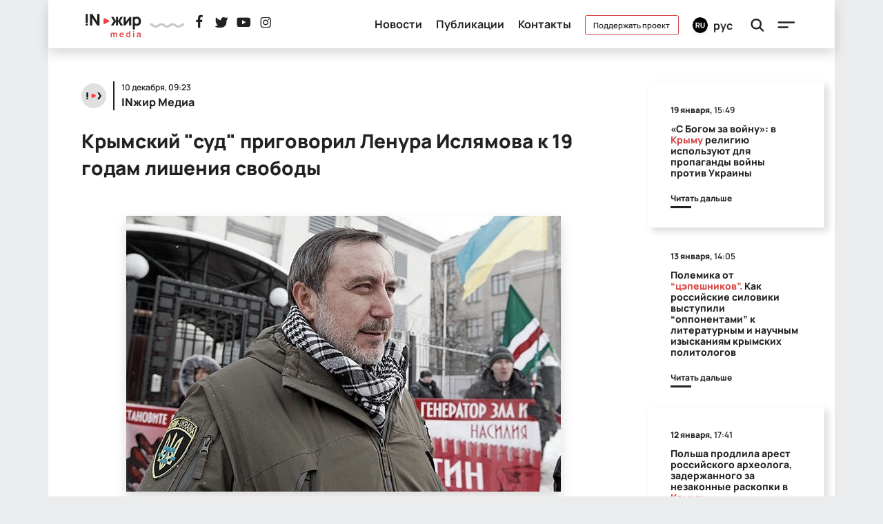

--- FILE ---
content_type: text/html; charset: UTF-8;charset=UTF-8
request_url: https://injir.org/kryimskiy-sud-prigovoril-lenura-islyamova-k-19-godam-lisheniya-svobodyi-10-12-2020/
body_size: 5547
content:
<!DOCTYPE html><html lang="ru"><head><meta charset="UTF-8"><title>Крымский &quot;суд&quot; приговорил Ленура Ислямова к 19 годам лишения свободы</title><meta name="robots" content="index,follow,archive"><meta name="twitter:description" content="В течение 10  будет подана апелляционная жалоба на этот приговор, рассмотрение которой состоится в Третьем апелляционном суде общей юрисдикции в городе Сочи"><meta name="twitter:image" content="https://injir.org/static/post-image-167.jpg"><meta name="twitter:card" content="summary_large_image"><meta name="twitter:site" content="@injirko"><meta name="twitter:domain" content="injir.org"><meta name="twitter:title" content="Крымский &quot;суд&quot; приговорил Ленура Ислямова к 19 годам лишения свободы"><meta name="twitter:url" content="https://injir.org/kryimskiy-sud-prigovoril-lenura-islyamova-k-19-godam-lisheniya-svobodyi-10-12-2020/"><meta property="og:type" content="article"><meta property="og:title" content="Крымский &quot;суд&quot; приговорил Ленура Ислямова к 19 годам лишения свободы"><meta property="og:site_name" content="IN:жир Медиа"><meta property="og:description" content=""><meta property="og:url" content="https://injir.org/kryimskiy-sud-prigovoril-lenura-islyamova-k-19-godam-lisheniya-svobodyi-10-12-2020/"><meta property="og:locale" content="ru_RU"><meta property="og:image" content="https://injir.org/static/post-image-167.jpg"><meta property="og:image:height" content="630"><meta property="og:image:width" content="1200"><script>
        const CDN_BASE_URL = 'https://cdn.injir.org/cdn/';
        const BASE_URL = 'https://injir.org';
        const LANG = 'ru';
    </script><script src="https://injir.org/js/injir.js"></script><link rel="stylesheet" href="https://injir.org/css/injir.css?2"><link rel="icon" href="https://injir.org/pic/favicon.png" type="image/x-icon" /><link rel="stylesheet" href="https://cdnjs.cloudflare.com/ajax/libs/font-awesome/4.7.0/css/font-awesome.min.css"><meta name="viewport" content="width=device-width, initial-scale=1, shrink-to-fit=no"><script async src="https://www.googletagmanager.com/gtag/js?id=UA-168236697-1"></script><script>
      window.dataLayer = window.dataLayer || [];
      function gtag(){dataLayer.push(arguments);}
      gtag('js', new Date());

      gtag('config', 'UA-168236697-1');
    </script></head><body><div id="satin"></div><div class="popup main-menu-popup h-100" id="mainmenu-popup"><div class="control d-flex flex-row justify-content-between justify-content-xl-end pr-4 pt-4"><div class="language-selector ru d-flex d-xl-none" id="languageSelectorMobile"><span class="flag shadow-sm"></span><span class="lang">рус</span></div><div class="d-flex flex-column justify-content-center h-100"><span class="menu-btn" id="mainmenu-btn-popup"></span></div></div><div class="body"><ul><li><a class="nav-link" href="https://injir.org">Главная</a></li><li><a class="nav-link" href="https://injir.org/news/">Новости</a></li><li><a class="nav-link" href="https://injir.org/publications/">Публикации</a></li><li><a class="nav-link" href="https://injir.org/about/">О нас</a></li><li><a class="nav-link" href="https://injir.org/contacts/">Контакты</a></li></ul><div class="social d-block d-lg-none"><a target="_blank" href="https://www.facebook.com/injirko/" class="facebook"></a><a target="_blank" href="https://twitter.com/injir_media/" class="twitter"></a><a target="_blank" href="https://www.youtube.com/channel/UCy-QYPtTHAFg9USPoAp99ag?view_as=subscriber" class="youtube"></a><a target="_blank" href="https://www.instagram.com/injir.project/" class="instagram"></a></div><p><a class="btn btn-primary" href="https://injir.org/donate/" >Поддержать проект</a></p><div class="copyright d-block">INжир media<br/>© 2020</div><div class="logo"></div></div></div><div id="search-popup" class="overlay"><span class="closebtn" id="search-close" title="Close Overlay">×</span><div class="overlay-content"><form action="https://injir.org/search/" method="GET"><input id="search-input" type="text" placeholder="Поиск.." name="q" ><button type="submit"><i class="fa fa-search"></i></button></form></div></div><div class="popup language-selector shadow" id="languageSelectorPopup"><div class="inner"><a data-lang="ru"><span class="flag ru shadow-sm"></span><span class="lang">рус</span></a><a data-lang="ua"><span class="flag ua shadow-sm"></span><span class="lang">укр</span></a><a data-lang="en"><span class="flag en shadow-sm"></span><span class="lang">eng</span></a></div></div><nav class="header navbar navbar-expand-md sticky-top"><div class="container shadow"><div class="header-inner d-flex flex-row justify-content-between w-100 pl-2 pr-2 pl-sm-4 pr-sm-4 pb-3"><div class="col-6 col-xl-4"><a class="logo d-none d-md-inline-block" href="https://injir.org" ><img src="https://injir.org/pic/h/injir-logo.svg" /></a><a class="logo d-inline-block d-md-none" href="https://injir.org" ><img src="https://injir.org/pic/h/injir-logo-mobile.svg" /></a><img class="wave d-none d-md-inline-block" src="https://injir.org/pic/h/wave.svg" width="50" /><div class="social d-none d-md-inline-block"><a target="_blank" href="https://www.facebook.com/injir.media/" class="facebook"></a><a target="_blank" href="https://twitter.com/injir_media/" class="twitter"></a><a target="_blank" href="https://www.youtube.com/channel/UCy-QYPtTHAFg9USPoAp99ag?view_as=subscriber" class="youtube"></a><a target="_blank" href="https://www.instagram.com/injir.project/" class="instagram"></a></div></div><div class="col-6 col-xl-8 text-right pl-0" ><ul class="menu d-none d-lg-inline-block pl-0" ><li><a href="https://injir.org/news/">Новости</a></li><li><a href="https://injir.org/publications/">Публикации</a></li><li><a href="https://injir.org/contacts/">Контакты</a></li><li class="d-none d-xl-inline-block"><a class="donate" href="https://injir.org/donate/">Поддержать проект</a></li><li class="d-none d-xl-inline-block"><div class="language-selector ru " id="languageSelector"><span class="flag shadow-sm"></span><span class="lang">рус</span></div></li></ul><a class="search-btn" id="search-btn" ></a><a class="menu-btn" id="mainmenu-btn" ></a></div></div></div></nav><div class="container pt-5"><div style="display: none; margin-top: 20px; margin-bottom: 20px;" id="cabinet-error-message" class="alert alert-danger alert-dismissible fade show" role="alert"><button type="button" class="close" onclick="$(this).parent().hide(300);"><span aria-hidden="true">&times;</span></button><h4 class="alert-title">
        Произошла ошибка
    </h4><p class="alert-description"></p></div><div class="row"><div class="col-md-9 pl-4 pr-4 pl-sm-5 pr-sm-5"><div class="feed-item page"><div class="author"><img src="https://injir.org/pic/feed/injir-media-author-default-120x120.jpg" /><div class="data"><div class="datetime">10 декабря, 09:23</div><div class="title">INжир Медиа</div></div></div><h1>Крымский "суд" приговорил Ленура Ислямова к 19 годам лишения свободы</h1><div class="editorjs-block d-block mb-5 text-center"><img src="https://cdn.injir.org/cdn/files/331/islyamov-2-630x400.jpg" alt="" class="shadow" /></div><p><b>Председатель коллегии Верховного суда Крыма Алла Хиневич огласила приговор по уголовному делу в отношении организатора энергоблокады Ленура Ислямова. Об этом сообщает правозащитная инициатива <a href="https://crimean-process.org/lenura-islyamova-prigovorili-k-19-godam-lisheniya-svobody/">"Крымский Процесс"</a></b></p><p><i>"Суд признал его виновным по всем пунктам обвинения (создание незаконного вооруженного формирования, организация диверсии и шесть эпизодов призывов к нарушению территориальной целостности РФ) и приговорил к 19 годам лишения свободы с отбыванием наказания в колонии строгого режима, 1 году ограничения свободы после отбывания наказания и  2 года запрета заниматься деятельностью, связанной со средствами массовой информации"&nbsp;</i>— сообщил корреспондент&nbsp;<a href="https://crimean-process.org/">“Крымского процесса”</a>&nbsp;из зала суда.</p><p>В связи с тем, что рассмотрение дела проходило в заочном режиме (без участия подсудимого) суд постановил срок отбывания наказания исчислять с момента задержания Ленура Ислямова на территории РФ или его экстрадиции в Россию.</p><p>Также суд удовлетворил часть гражданских исков потерпевших по данному делу на общую сумму 51 миллион рублей. Самый крупный иск на миллиард рублей от «Крымэнерго» по приговору подлежит рассмотрению в гражданском порядке</p><p>Как заявил адвокат Николай Полозов, в течение 10 дней им будет подана апелляционная жалоба на этот приговор, рассмотрение которой состоится в Третьем апелляционном суде общей юрисдикции в городе Сочи.</p><p>Напомним, 12 мая 2020 года Верховный суд Крыма начал рассматривать уголовное дело в отношении Ленура Ислямова. Согласно оглашенным в суде сведениям, он обвиняется в организации незаконного вооруженного формирования (ст.208 УК РФ), осуществлении диверсионных действий (ст.281 УК РФ), а также по 6 эпизодам ст.280.1 УК РФ «Публичные призывы к осуществлению действий, направленных на нарушение территориальной целостности РФ».</p><p>Примечательно, что на протяжении всего процесса на официальном сайте Верховного суда Крыма была скрыта информация относительно фамилии подсудимого, состава суда и сторон по делу. Всего в ходе судебного следствия состоялось 21 заседание, в 18 из которых суд рассматривал доказательства стороны обвинения и только в 3 заседаниях — доказательства стороны защиты. На постановление приговора коллегии судей потребовалось 7 календарных дней.</p><div class="row no-gutters post-meta"></div></div><div class="donate mb-4 pb-3 text-center" ><a href="https://injir.org/donate/" >Поддержать проект</a></div><div class="share text-center mb-5"><b>поделиться</b><br/><div class="icons shadow"><a 
                    href="https://www.facebook.com/sharer/sharer.php??s=100&amp;p[url]=https%3A%2F%2Finjir.org%2Fkryimskiy-sud-prigovoril-lenura-islyamova-k-19-godam-lisheniya-svobodyi-10-12-2020%2F" 
                    target="_blank" ><img src="https://injir.org/pic/feed/share/fb.svg" width="32" /></a><a 
                    href="https://twitter.com/intent/tweet?source=tweetbutton&amp;text=&amp;original_referer=https%3A%2F%2Finjir.org%2Fkryimskiy-sud-prigovoril-lenura-islyamova-k-19-godam-lisheniya-svobodyi-10-12-2020%2F&amp;url=https%3A%2F%2Finjir.org%2Fkryimskiy-sud-prigovoril-lenura-islyamova-k-19-godam-lisheniya-svobodyi-10-12-2020%2F" 
                    target="_blank" ><img src="https://injir.org/pic/feed/share/twitter.svg" width="32" /></a><a 
                    href="https://telegram.me/share/url?url=https%3A%2F%2Finjir.org%2Fkryimskiy-sud-prigovoril-lenura-islyamova-k-19-godam-lisheniya-svobodyi-10-12-2020%2F" 
                    target="_blank" ><img src="https://injir.org/pic/feed/share/telegram.svg" width="32" /></a></div></div><div class="fb-comments" data-href="https://injir.org/kryimskiy-sud-prigovoril-lenura-islyamova-k-19-godam-lisheniya-svobodyi-10-12-2020/" data-numposts="5" data-width="100%"></div></div><div class="col-md-3"><div class="feed-item tiny"><div class="author"><div class="data" ><div class="datetime"><b>19 января,</b> 15:49</div><img src="https://injir.org/pic/feed/injir-media-author-default-120x120.jpg" /><div class="title">INжир Медиа</div></div></div><h5><a href="https://injir.org/s-bogom-za-voynu-v-kryimu-religiyu-ispolzuyut-dlya-propagandyi-voynyi-protiv-ukrainyi-19-01-2026/" >«С Богом за войну»: в <span class="hl">Крыму</span> религию используют для пропаганды войны против Украины</a></h5><a href="https://injir.org/s-bogom-za-voynu-v-kryimu-religiyu-ispolzuyut-dlya-propagandyi-voynyi-protiv-ukrainyi-19-01-2026/"><p class="announce"></p></a><p><a href="https://injir.org/s-bogom-za-voynu-v-kryimu-religiyu-ispolzuyut-dlya-propagandyi-voynyi-protiv-ukrainyi-19-01-2026/" class="more" >
                    Читать дальше
                    <span class="underline"></span></a></p></div><div class="feed-item tiny"><div class="author"><div class="data" ><div class="datetime"><b>13 января,</b> 14:05</div><img src="https://injir.org/pic/feed/injir-media-author-default-120x120.jpg" /><div class="title">INжир Медиа</div></div></div><h5><a href="https://injir.org/polemika-ot-tsepeshnikov-kak-rossiyskie-siloviki-vyistupili-opponentami-k-literaturnyim-i-nauchnyim-izyiskaniyam-kryimskih-politologov-13-01-2026/" >Полемика от <span class="hl">“цэпешников”.</span> Как российские силовики выступили “оппонентами” к литературным и научным изысканиям крымских политологов</a></h5><a href="https://injir.org/polemika-ot-tsepeshnikov-kak-rossiyskie-siloviki-vyistupili-opponentami-k-literaturnyim-i-nauchnyim-izyiskaniyam-kryimskih-politologov-13-01-2026/"><p class="announce"></p></a><p><a href="https://injir.org/polemika-ot-tsepeshnikov-kak-rossiyskie-siloviki-vyistupili-opponentami-k-literaturnyim-i-nauchnyim-izyiskaniyam-kryimskih-politologov-13-01-2026/" class="more" >
                    Читать дальше
                    <span class="underline"></span></a></p></div><div class="feed-item tiny"><div class="author"><div class="data" ><div class="datetime"><b>12 января,</b> 17:41</div><img src="https://injir.org/pic/feed/injir-media-author-default-120x120.jpg" /><div class="title">INжир Медиа</div></div></div><h5><a href="https://injir.org/polsha-prodlila-arest-rossiyskogo-arheologa-zaderjannogo-za-nezakonnyie-raskopki-v-kryimu-12-01-2026/" >Польша продлила арест российского археолога, задержанного за незаконные раскопки в <span class="hl">Крыму</span></a></h5><a href="https://injir.org/polsha-prodlila-arest-rossiyskogo-arheologa-zaderjannogo-za-nezakonnyie-raskopki-v-kryimu-12-01-2026/"><p class="announce"></p></a><p><a href="https://injir.org/polsha-prodlila-arest-rossiyskogo-arheologa-zaderjannogo-za-nezakonnyie-raskopki-v-kryimu-12-01-2026/" class="more" >
                    Читать дальше
                    <span class="underline"></span></a></p></div><div class="feed-item tiny"><div class="author"><div class="data" ><div class="datetime"><b>11 января,</b> 15:35</div><img src="https://injir.org/pic/feed/injir-media-author-default-120x120.jpg" /><div class="title">INжир Медиа</div></div></div><h5><a href="https://injir.org/ubiystvo-studentki-v-kryimu-podozrevaemyim-okazalsya-uchastnik-voynyi-protiv-ukrainyi-kontraktnik-armii-rf-11-01-2026/" >Убийство студентки в <span class="hl">Крыму:</span> подозреваемым оказался участник войны против Украины - контрактник армии РФ</a></h5><a href="https://injir.org/ubiystvo-studentki-v-kryimu-podozrevaemyim-okazalsya-uchastnik-voynyi-protiv-ukrainyi-kontraktnik-armii-rf-11-01-2026/"><p class="announce"></p></a><p><a href="https://injir.org/ubiystvo-studentki-v-kryimu-podozrevaemyim-okazalsya-uchastnik-voynyi-protiv-ukrainyi-kontraktnik-armii-rf-11-01-2026/" class="more" >
                    Читать дальше
                    <span class="underline"></span></a></p></div><div class="feed-item tiny"><div class="author"><div class="data" ><div class="datetime"><b>10 января,</b> 17:31</div><img src="https://injir.org/pic/feed/injir-media-author-default-120x120.jpg" /><div class="title">INжир Медиа</div></div></div><h5><a href="https://injir.org/okkupirovannyiy-kryim-kak-logisticheskiy-hab-chechenskie-podrazdeleniya-rf-naladili-kontrabandu-orujiya-cherez-kryim-10-01-2026/" >Оккупированный <span class="hl">Крым</span> как логистический хаб: чеченские подразделения РФ наладили контрабанду оружия через Крым</a></h5><a href="https://injir.org/okkupirovannyiy-kryim-kak-logisticheskiy-hab-chechenskie-podrazdeleniya-rf-naladili-kontrabandu-orujiya-cherez-kryim-10-01-2026/"><p class="announce"></p></a><p><a href="https://injir.org/okkupirovannyiy-kryim-kak-logisticheskiy-hab-chechenskie-podrazdeleniya-rf-naladili-kontrabandu-orujiya-cherez-kryim-10-01-2026/" class="more" >
                    Читать дальше
                    <span class="underline"></span></a></p></div></div></div><div id="fb-root"></div><script async defer crossorigin="anonymous" src="https://connect.facebook.net/ru_RU/sdk.js#xfbml=1&version=v7.0&appId=969514886802256&autoLogAppEvents=1"></script><script type="application/ld+json">
        [
                            {"@context":"https:\/\/schema.org","@type":"Article","articleBody":"В течение 10  будет подана апелляционная жалоба на этот приговор, рассмотрение которой состоится в Третьем апелляционном суде общей юрисдикции в городе Сочи","dateCreated":"2020-12-10T09:23:15","dateModified":"2020-12-10T09:23:15","datePublished":"2020-12-10T09:23:00","commentCount":0,"interactionStatistic":[{"@type":"InteractionCounter","interactionType":"http:\/\/schema.org\/CommentAction","userInteractionCount":0}],"publisher":{"@id":"https:\/\/injir.org"},"author":"IN:жир Медиа","headline":"Крымский \"суд\" приговорил Ленура Ислямова к 19 годам лишения свободы","url":"https:\/\/injir.org\/kryimskiy-sud-prigovoril-lenura-islyamova-k-19-godam-lisheniya-svobodyi-10-12-2020\/","name":"Крымский \"суд\" приговорил Ленура Ислямова к 19 годам лишения свободы","image":"https:\/\/injir.org\/static\/post-image-167.jpg","@id":169},                            ,                            {"@context":"https:\/\/schema.org","@type":"Organization","address":"Ukraine","email":"info@example.com","logo":{"type":"ImageObject","url":"https:\/\/example.com\/logo.png","contentUrl":"https:\/\/example.com\/logo.png"},"name":"OrgName","url":"https:\/\/injir.org","id":"https:\/\/injir.org","@id":"https:\/\/injir.org"}                    ]
    </script></div><div class="container footer" ><div class="row"><div class="col-12 text-center p-5">
			INжир media © 2026<br/><br/><a href="https://injir.org" class="logo"></a></div></div></div></body></html>

--- FILE ---
content_type: image/svg+xml
request_url: https://injir.org/pic/h/injir-logo-mobile.svg
body_size: 3683
content:
<?xml version="1.0" encoding="utf-8"?>
<!-- Generator: Adobe Illustrator 24.1.2, SVG Export Plug-In . SVG Version: 6.00 Build 0)  -->
<svg version="1.1" id="Layer_1" xmlns="http://www.w3.org/2000/svg" xmlns:xlink="http://www.w3.org/1999/xlink" x="0px" y="0px"
	 viewBox="0 0 411 312.5" style="enable-background:new 0 0 411 312.5;" xml:space="preserve">
<style type="text/css">
	.st0{fill:#1D1D1B;}
	.st1{fill:#F84343;}
	.st2{fill:#E94748;}
</style>
<g id="XMLID_27_">
	<g>
		<path class="st0" d="M3.5,132.1V0h33.3v132.1L3.5,132.1L3.5,132.1z M3.5,176.1v-29.3h33.3v29.3H3.5z"/>
		<path class="st0" d="M222.2,176.1l46-66l-42.8-66h36.2l39.9,63.6V44.1h29.3v63.6l39.9-63.6h36.2l-42.8,66l46,66h-38.4l-40.8-63.6
			v63.6h-29.3v-63.6l-40.8,63.6H222.2z"/>
	</g>
	<path id="XMLID_28_" class="st1" d="M104.7,136.5V79.7c0-11.2,11.8-18.5,21.8-13.5l56.8,28.4c11.1,5.5,11.1,21.4,0,26.9l-56.8,28.4
		C116.5,155,104.7,147.7,104.7,136.5z"/>
</g>
<g>
	<path class="st2" d="M0.8,312.5v-59.4h11.7v18.4h1.6v41H0.8z M36.6,312.5v-35.9c0-4.1-1-7.4-3-9.7c-2-2.3-4.8-3.5-8.3-3.5
		c-3.4,0-6.1,1.2-8.1,3.5c-2,2.3-3.1,5.3-3.1,9l-5.9-4c0-3.8,1-7.3,2.9-10.4c1.9-3.1,4.5-5.5,7.7-7.3c3.2-1.8,6.9-2.7,10.9-2.7
		c4.4,0,8.1,0.9,11.1,2.8c3,1.9,5.2,4.5,6.7,7.7c1.5,3.2,2.2,6.9,2.2,11v39.4H36.6z M72.3,312.5v-36.1c0-4.1-1-7.3-3-9.5
		c-2-2.3-4.7-3.4-8.2-3.4c-2.1,0-4,0.5-5.7,1.5c-1.7,1-3,2.4-4,4.3s-1.5,4.1-1.5,6.7l-5.9-3.5c0-4.1,0.9-7.7,2.8-10.9
		s4.4-5.6,7.7-7.3c3.2-1.8,6.8-2.6,10.8-2.6c6.6,0,11.6,2,15.1,5.9s5.3,9.1,5.3,15.5v39.4H72.3z"/>
	<path class="st2" d="M150.4,314.2c-6,0-11.3-1.3-15.8-3.9c-4.5-2.6-8.1-6.2-10.6-10.8c-2.5-4.6-3.8-9.9-3.8-16
		c0-6.5,1.2-12.1,3.7-16.9s6-8.5,10.4-11.1c4.4-2.6,9.6-4,15.4-4c6.2,0,11.4,1.4,15.7,4.3c4.3,2.9,7.5,6.9,9.6,12.2
		c2.1,5.2,2.9,11.4,2.4,18.5h-13.1v-4.8c0-6.5-1.2-11.2-3.4-14.1c-2.2-3-5.8-4.5-10.6-4.5c-5.4,0-9.5,1.7-12.1,5
		c-2.6,3.4-4,8.3-4,14.7c0,6,1.3,10.7,4,14c2.6,3.3,6.5,4.9,11.5,4.9c3.3,0,6.1-0.7,8.4-2.2c2.4-1.4,4.2-3.5,5.5-6.3l13.1,4
		c-2.3,5.4-5.8,9.5-10.5,12.5C161.4,312.7,156.1,314.2,150.4,314.2z M129.9,286.5v-10h40.9v10H129.9z"/>
	<path class="st2" d="M238,314.2c-5.5,0-10.2-1.4-14.3-4.1s-7.2-6.5-9.5-11.2c-2.2-4.7-3.4-10.1-3.4-16c0-6,1.1-11.4,3.4-16.1
		c2.3-4.7,5.5-8.4,9.6-11.2c4.1-2.7,9-4.1,14.6-4.1c5.6,0,10.4,1.4,14.2,4.1c3.8,2.7,6.7,6.5,8.7,11.2c2,4.7,3,10.1,3,16.1
		c0,5.9-1,11.2-3,16s-4.9,8.5-8.9,11.2S243.8,314.2,238,314.2z M240,302.3c3.6,0,6.4-0.8,8.6-2.4s3.8-3.9,4.8-6.8
		c1-2.9,1.5-6.3,1.5-10.2c0-3.9-0.5-7.3-1.5-10.2c-1-2.9-2.6-5.2-4.7-6.8s-4.9-2.4-8.3-2.4c-3.6,0-6.5,0.9-8.8,2.6
		c-2.3,1.7-4,4.1-5.1,7c-1.1,3-1.7,6.2-1.7,9.8c0,3.6,0.5,6.9,1.6,9.9c1.1,3,2.7,5.3,5,7C233.7,301.5,236.6,302.3,240,302.3z
		 M254.9,312.5v-41.7h-1.7v-37.5h13.4v79.2H254.9z"/>
	<path class="st2" d="M307.6,244.1V232h13.3v12.2H307.6z M307.6,312.5v-59.4h13.3v59.4H307.6z"/>
	<path class="st2" d="M378.5,314.2c-4.3,0-7.9-0.8-10.9-2.4c-3-1.6-5.2-3.8-6.7-6.5c-1.5-2.7-2.3-5.7-2.3-9c0-2.9,0.5-5.4,1.4-7.7
		c1-2.3,2.4-4.3,4.4-5.9c2-1.7,4.5-3,7.7-4.1c2.4-0.8,5.2-1.5,8.4-2.1s6.7-1.2,10.5-1.7c3.8-0.5,7.7-1.1,11.8-1.7l-4.7,2.7
		c0-4.1-0.9-7.1-2.8-9.1c-1.9-1.9-5-2.9-9.5-2.9c-2.7,0-5.3,0.6-7.8,1.9s-4.2,3.4-5.2,6.4l-12.1-3.8c1.5-5,4.3-9.1,8.4-12.1
		c4.1-3,9.7-4.6,16.7-4.6c5.3,0,9.9,0.9,13.9,2.6c4,1.7,7,4.5,8.9,8.5c1.1,2.1,1.7,4.2,1.9,6.4s0.3,4.6,0.3,7.1v36.5h-11.6v-12.9
		l1.9,2.1c-2.7,4.3-5.8,7.4-9.4,9.4C388.4,313.2,383.9,314.2,378.5,314.2z M381.2,303.6c3,0,5.6-0.5,7.7-1.6
		c2.1-1.1,3.8-2.4,5.1-3.9c1.3-1.5,2.1-3,2.6-4.3c0.7-1.7,1.1-3.6,1.2-5.8c0.1-2.2,0.1-3.9,0.1-5.3l4.1,1.2c-4,0.6-7.4,1.2-10.3,1.7
		c-2.9,0.5-5.3,0.9-7.4,1.3c-2.1,0.4-3.9,0.9-5.4,1.4c-1.5,0.6-2.8,1.2-3.9,1.9c-1.1,0.7-1.9,1.6-2.4,2.5c-0.6,1-0.9,2.1-0.9,3.4
		c0,1.5,0.4,2.8,1.1,3.9c0.7,1.1,1.8,2,3.2,2.7C377.3,303.3,379.1,303.6,381.2,303.6z"/>
</g>
</svg>


--- FILE ---
content_type: image/svg+xml
request_url: https://injir.org/pic/feed/share/twitter.svg
body_size: 1381
content:
<?xml version="1.0" encoding="utf-8"?>
<!-- Generator: Adobe Illustrator 19.0.0, SVG Export Plug-In . SVG Version: 6.00 Build 0)  -->
<svg version="1.1" id="Layer_1" xmlns="http://www.w3.org/2000/svg" xmlns:xlink="http://www.w3.org/1999/xlink" x="0px" y="0px"
	 viewBox="0 0 566.9 566.9" style="enable-background:new 0 0 566.9 566.9;" xml:space="preserve">
<style type="text/css">
	.st0{fill:#76A9EA;}
</style>
<path class="st0" d="M548.3,117.9c-12.1,5.4-24.7,9.6-37.6,12.7c14.2-13.5,24.9-30.4,31-49.3l0,0c1.7-5.4-4.1-10.1-9-7.2l0,0
	c-18,10.7-37.3,18.7-57.5,23.8c-1.2,0.3-2.4,0.4-3.6,0.4c-3.7,0-7.3-1.4-10.1-3.8c-21.5-18.9-49.2-29.4-77.9-29.4
	c-12.4,0-25,1.9-37.3,5.8c-38.2,11.8-67.6,43.3-76.8,82.1c-3.5,14.6-4.4,29.1-2.8,43.3c0.2,1.6-0.6,2.8-1.1,3.3
	c-0.8,0.9-2,1.5-3.2,1.5c-0.1,0-0.3,0-0.4,0c-83.5-7.8-158.8-48-212.1-113.3l0,0c-2.7-3.3-7.9-2.9-10.1,0.8l0,0
	c-10.4,17.9-15.9,38.3-15.9,59.2c0,31.9,12.8,62,35.1,83.9c-9.4-2.2-18.4-5.7-26.8-10.4l0,0c-4.1-2.3-9.1,0.6-9.1,5.3l0,0
	c-0.6,47.4,27.2,89.6,68.7,108.6c-0.8,0-1.7,0-2.5,0c-6.6,0-13.3-0.6-19.8-1.9l0,0c-4.6-0.9-8.4,3.5-7,7.9l0,0
	c13.5,42.1,49.8,73.2,93.2,80.2c-36,24.2-78,36.9-121.6,36.9l-13.6,0c-4.2,0-7.7,2.7-8.8,6.8c-1.1,4,0.9,8.2,4.5,10.3
	c49.2,28.6,105.3,43.8,162.3,43.8c49.9,0,96.6-9.9,138.7-29.4c38.6-17.9,72.8-43.5,101.5-76c26.7-30.3,47.6-65.3,62.1-104.1
	c13.8-36.9,21.1-76.3,21.1-113.9v-1.8c0-6,2.7-11.7,7.5-15.6c18.1-14.7,33.8-32,46.8-51.4l0,0C559.4,121.8,554,115.4,548.3,117.9
	L548.3,117.9z"/>
</svg>


--- FILE ---
content_type: image/svg+xml
request_url: https://injir.org/pic/h/wave.svg
body_size: 861
content:
<?xml version="1.0" encoding="utf-8"?>
<!-- Generator: Adobe Illustrator 19.0.0, SVG Export Plug-In . SVG Version: 6.00 Build 0)  -->
<svg version="1.1" id="Layer_1" xmlns="http://www.w3.org/2000/svg" xmlns:xlink="http://www.w3.org/1999/xlink" x="0px" y="0px"
	 viewBox="-322.4 288.4 124.7 18.4" style="enable-background:new -322.4 288.4 124.7 18.4;" xml:space="preserve">
<style type="text/css">
	.st0{fill:#C8C8C8;}
</style>
<g id="_x23_00c794ff">
	<path class="st0" d="M-321.2,289.6c5.2,0.3,9.8,3,13.9,6c3,2.3,7.4,3.7,10.8,1.3c5-3.3,10.1-7.4,16.5-7.1c6.9-0.3,11.7,5.3,17.6,8
		c5.4,2,9.4-2.9,13.7-5.2c5.7-3.9,13.6-3.6,19.3,0.2c4.1,2.3,8.1,7,13.4,4.9c5.6-3,10.6-7.9,17.4-8.1c0,2.7,0,5.3,0,8
		c-6.4,0.6-10.3,6.8-16.5,8c-5.9,1.5-11.8-1.2-16.3-4.7c-2.9-2.2-6.5-4.1-10.2-3c-4.9,1.6-8.3,5.9-13.3,7.4
		c-4.6,1.3-9.9,0.8-13.7-2.2c-4.4-2.3-8.7-7-14.2-5.2c-6.1,2.4-10.9,8.5-18.1,8c-7.9,0.4-12.7-7.3-20.1-8.5
		C-321.1,294.9-321.1,292.2-321.2,289.6z"/>
</g>
</svg>


--- FILE ---
content_type: image/svg+xml
request_url: https://injir.org/pic/feed/share/fb.svg
body_size: 765
content:
<?xml version="1.0" encoding="utf-8"?>
<!-- Generator: Adobe Illustrator 19.0.0, SVG Export Plug-In . SVG Version: 6.00 Build 0)  -->
<svg version="1.1" id="Layer_1" xmlns="http://www.w3.org/2000/svg" xmlns:xlink="http://www.w3.org/1999/xlink" x="0px" y="0px"
	 viewBox="0 0 566.9 566.9" style="enable-background:new 0 0 566.9 566.9;" xml:space="preserve">
<style type="text/css">
	.st0{fill:#385C8E;}
</style>
<path class="st0" d="M156,301h59.1v243.2c0,4.8,3.9,8.7,8.7,8.7H324c4.8,0,8.7-3.9,8.7-8.7V302.2h67.9c4.4,0,8.1-3.3,8.6-7.7
	l10.3-89.5c0.3-2.5-0.5-4.9-2.1-6.8c-1.6-1.8-4-2.9-6.5-2.9h-78.2v-56.1c0-16.9,9.1-25.5,27.1-25.5c2.6,0,51.1,0,51.1,0
	c4.8,0,8.7-3.9,8.7-8.7V22.8c0-4.8-3.9-8.7-8.7-8.7h-70.5c-0.5,0-1.6-0.1-3.2-0.1c-12.2,0-54.7,2.4-88.3,33.3
	c-37.2,34.2-32,75.2-30.8,82.3v65.6h-62c-4.8,0-8.7,3.9-8.7,8.7v88.4C147.3,297.2,151.2,301,156,301z"/>
</svg>
